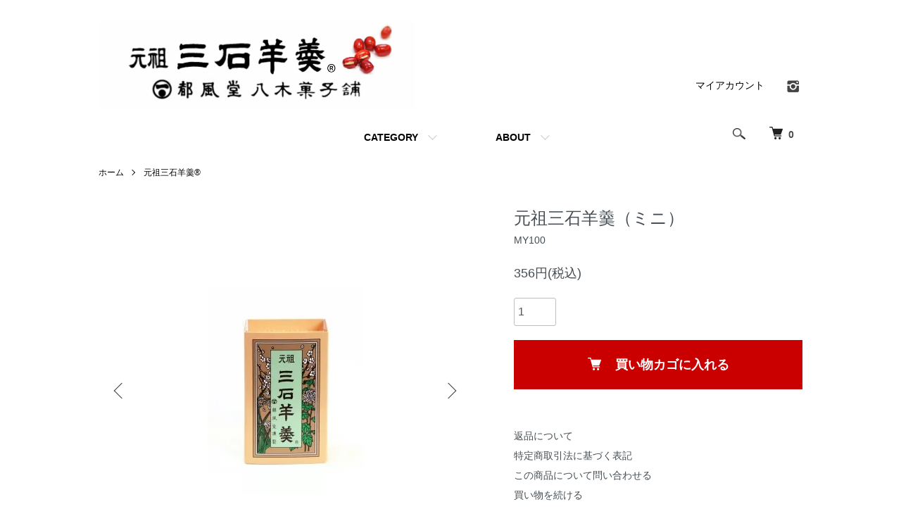

--- FILE ---
content_type: text/html; charset=EUC-JP
request_url: https://gansomitsuishiyokan.com/?pid=170042255
body_size: 6854
content:
<!DOCTYPE html PUBLIC "-//W3C//DTD XHTML 1.0 Transitional//EN" "http://www.w3.org/TR/xhtml1/DTD/xhtml1-transitional.dtd">
<html xmlns:og="http://ogp.me/ns#" xmlns:fb="http://www.facebook.com/2008/fbml" xmlns:mixi="http://mixi-platform.com/ns#" xmlns="http://www.w3.org/1999/xhtml" xml:lang="ja" lang="ja" dir="ltr">
<head>
<meta http-equiv="content-type" content="text/html; charset=euc-jp" />
<meta http-equiv="X-UA-Compatible" content="IE=edge,chrome=1" />
<meta name="viewport" content="width=device-width,initial-scale=1">
<title>元祖三石羊羹：元祖 三石羊羹～創業明治４３年　北海道三石町から十勝小豆たっぷりのようかんうま北-別邸-</title>
<meta name="Keywords" content="三石羊羹,北海道,十勝,小豆,自家製餡,無添加,羊羹,ようかん,おもてなし,お土産,贈答,甘い,和菓子,代引手数料無料,うま北,水飴,まりも" />
<meta name="Description" content="創業明治４３年　元祖　三石羊羹　厳選された北海道十勝産小豆を、自家製餡し、無添加で練り上げた羊羹です。" />
<meta name="Author" content="八木菓子舗" />
<meta name="Copyright" content="八木菓子舗" />
<meta http-equiv="content-style-type" content="text/css" />
<meta http-equiv="content-script-type" content="text/javascript" />
<link rel="stylesheet" href="https://gansomitsuishiyokan.com/css/framework/colormekit.css" type="text/css" />
<link rel="stylesheet" href="https://gansomitsuishiyokan.com/css/framework/colormekit-responsive.css" type="text/css" />
<link rel="stylesheet" href="https://img13.shop-pro.jp/PA01280/640/css/7/index.css?cmsp_timestamp=20240306135625" type="text/css" />
<link rel="stylesheet" href="https://img13.shop-pro.jp/PA01280/640/css/7/product.css?cmsp_timestamp=20240306135625" type="text/css" />

<link rel="alternate" type="application/rss+xml" title="rss" href="https://gansomitsuishiyokan.com/?mode=rss" />
<link rel="shortcut icon" href="https://img13.shop-pro.jp/PA01280/640/favicon.ico?cmsp_timestamp=20240828100942" />
<script type="text/javascript" src="//ajax.googleapis.com/ajax/libs/jquery/1.7.2/jquery.min.js" ></script>
<meta property="og:title" content="元祖三石羊羹：元祖 三石羊羹～創業明治４３年　北海道三石町から十勝小豆たっぷりのようかんうま北-別邸-" />
<meta property="og:description" content="創業明治４３年　元祖　三石羊羹　厳選された北海道十勝産小豆を、自家製餡し、無添加で練り上げた羊羹です。" />
<meta property="og:url" content="https://gansomitsuishiyokan.com?pid=170042255" />
<meta property="og:site_name" content="【公式】創業明治43年 元祖三石羊羹 八木菓子舗" />
<meta property="og:image" content="https://img13.shop-pro.jp/PA01280/640/product/170042255.jpg?cmsp_timestamp=20221009201938"/>
<meta property="og:type" content="product" />
<meta property="product:price:amount" content="356" />
<meta property="product:price:currency" content="JPY" />
<meta property="product:product_link" content="https://gansomitsuishiyokan.com?pid=170042255" />
<meta name="viewport" content="width=device-width, initial-scale=1.0">
<script>
  var Colorme = {"page":"product","shop":{"account_id":"PA01280640","title":"\u3010\u516c\u5f0f\u3011\u5275\u696d\u660e\u6cbb43\u5e74 \u5143\u7956\u4e09\u77f3\u7f8a\u7fb9 \u516b\u6728\u83d3\u5b50\u8217"},"basket":{"total_price":0,"items":[]},"customer":{"id":null},"inventory_control":"none","product":{"shop_uid":"PA01280640","id":170042255,"name":"\u5143\u7956\u4e09\u77f3\u7f8a\u7fb9\uff08\u30df\u30cb\uff09","model_number":"MY100","stock_num":null,"sales_price":356,"sales_price_including_tax":356,"variants":[],"category":{"id_big":1746363,"id_small":0},"groups":[],"members_price":302,"members_price_including_tax":302}};

  (function() {
    function insertScriptTags() {
      var scriptTagDetails = [];
      var entry = document.getElementsByTagName('script')[0];

      scriptTagDetails.forEach(function(tagDetail) {
        var script = document.createElement('script');

        script.type = 'text/javascript';
        script.src = tagDetail.src;
        script.async = true;

        if( tagDetail.integrity ) {
          script.integrity = tagDetail.integrity;
          script.setAttribute('crossorigin', 'anonymous');
        }

        entry.parentNode.insertBefore(script, entry);
      })
    }

    window.addEventListener('load', insertScriptTags, false);
  })();
</script>
<script async src="https://zen.one/analytics.js"></script>
</head>
<body>
<meta name="colorme-acc-payload" content="?st=1&pt=10029&ut=170042255&at=PA01280640&v=20260121113607&re=&cn=d65709a2261ca3393a3778387dc162a8" width="1" height="1" alt="" /><script>!function(){"use strict";Array.prototype.slice.call(document.getElementsByTagName("script")).filter((function(t){return t.src&&t.src.match(new RegExp("dist/acc-track.js$"))})).forEach((function(t){return document.body.removeChild(t)})),function t(c){var r=arguments.length>1&&void 0!==arguments[1]?arguments[1]:0;if(!(r>=c.length)){var e=document.createElement("script");e.onerror=function(){return t(c,r+1)},e.src="https://"+c[r]+"/dist/acc-track.js?rev=3",document.body.appendChild(e)}}(["acclog001.shop-pro.jp","acclog002.shop-pro.jp"])}();</script><script src="https://img.shop-pro.jp/tmpl_js/86/jquery.tile.js"></script>
<script src="https://img.shop-pro.jp/tmpl_js/86/jquery.skOuterClick.js"></script>


<div class="l-header">
  <div class="l-header-main u-container">
    <div class="l-header-main__in">
      <div class="l-header-logo">
        <h1 class="l-header-logo__img">
          <a href="./"><img src="https://img13.shop-pro.jp/PA01280/640/PA01280640.png?cmsp_timestamp=20240828100942" alt="【公式】創業明治43年 元祖三石羊羹 八木菓子舗" /></a>
        </h1>
                  <p class="l-header-logo__txt">
          </p>
              </div>
      <div class="l-header-search">
        <button class="l-header-search__btn js-mega-menu-btn js-search-btn">
          <img src="https://img.shop-pro.jp/tmpl_img/86/icon-search.png" alt="検索" />
        </button>
        <div class="l-header-search__contents js-mega-menu-contents">
          <div class="l-header-search__box">
            <form action="https://gansomitsuishiyokan.com/" method="GET" class="l-header-search__form">
              <input type="hidden" name="mode" value="srh" />
              <div class="l-header-search__input">
                <input type="text" name="keyword" placeholder="商品検索" />
              </div>
              <button class="l-header-search__submit" type="submit">
                <img src="https://img.shop-pro.jp/tmpl_img/86/icon-search.png" alt="送信" />
              </button>
            </form>
            <button class="l-header-search__close js-search-close" type="submit" aria-label="閉じる">
              <span></span>
              <span></span>
            </button>
          </div>
        </div>
        <div class="l-header-cart">
          <a href="https://gansomitsuishiyokan.com/cart/proxy/basket?shop_id=PA01280640&shop_domain=gansomitsuishiyokan.com">
            <img src="https://img.shop-pro.jp/tmpl_img/86/icon-cart.png" alt="カートを見る" />
            <span class="p-global-header__cart-count">
              0
            </span>
          </a>
        </div>
      </div>
      <button class="l-menu-btn js-navi-open" aria-label="メニュー">
        <span></span>
        <span></span>
      </button>
    </div>
    <div class="l-main-navi">
      <div class="l-main-navi__in">
        <ul class="l-main-navi-list">
                              <li class="l-main-navi-list__item">
            <div class="l-main-navi-list__ttl">
              CATEGORY
            </div>
            <button class="l-main-navi-list__link js-mega-menu-btn">
             CATEGORY
            </button>
            <div class="l-mega-menu js-mega-menu-contents">
              <ul class="l-mega-menu-list">
                                <li class="l-mega-menu-list__item">
                  <a class="l-mega-menu-list__link" href="https://gansomitsuishiyokan.com/?mode=cate&cbid=1746363&csid=0">
                    元祖三石羊羹&#174;
                  </a>
                </li>
                                                    <li class="l-mega-menu-list__item">
                  <a class="l-mega-menu-list__link" href="https://gansomitsuishiyokan.com/?mode=cate&cbid=2832742&csid=0">
                    栗羊羹
                  </a>
                </li>
                                                    <li class="l-mega-menu-list__item">
                  <a class="l-mega-menu-list__link" href="https://gansomitsuishiyokan.com/?mode=cate&cbid=2832747&csid=0">
                    豆ごころ&#174;
                  </a>
                </li>
                                                    <li class="l-mega-menu-list__item">
                  <a class="l-mega-menu-list__link" href="https://gansomitsuishiyokan.com/?mode=cate&cbid=2832748&csid=0">
                    抹茶羊羹
                  </a>
                </li>
                                                    <li class="l-mega-menu-list__item">
                  <a class="l-mega-menu-list__link" href="https://gansomitsuishiyokan.com/?mode=cate&cbid=2832516&csid=0">
                    いちご羊羹・チョコいちご羊羹
                  </a>
                </li>
                                                    <li class="l-mega-menu-list__item">
                  <a class="l-mega-menu-list__link" href="https://gansomitsuishiyokan.com/?mode=cate&cbid=2832517&csid=0">
                    桜駿の里&#174;　おがわじゅりさんイラスト
                  </a>
                </li>
                                                    <li class="l-mega-menu-list__item">
                  <a class="l-mega-menu-list__link" href="https://gansomitsuishiyokan.com/?mode=cate&cbid=1746368&csid=0">
                    三石羊羹詰合
                  </a>
                </li>
                                                    <li class="l-mega-menu-list__item">
                  <a class="l-mega-menu-list__link" href="https://gansomitsuishiyokan.com/?mode=cate&cbid=1749992&csid=0">
                    三石羊羹季節の詰合
                  </a>
                </li>
                                                    <li class="l-mega-menu-list__item">
                  <a class="l-mega-menu-list__link" href="https://gansomitsuishiyokan.com/?mode=cate&cbid=1746367&csid=0">
                    季節限定品「春の羊羹」
                  </a>
                </li>
                              </ul>
            </div>
          </li>
                                                  <li class="l-main-navi-list__item">
            <div class="l-main-navi-list__ttl">
              ABOUT
            </div>
            <button class="l-main-navi-list__link js-mega-menu-btn">
              ABOUT
            </button>
            <div class="l-mega-menu js-mega-menu-contents">
              <ul class="l-mega-menu-list">
                                <li class="l-mega-menu-list__item">
                  <a class="l-mega-menu-list__link" href="https://gansomitsuishiyokan.com/?mode=f1">
                    八木菓子舗について
                  </a>
                </li>
                                <li class="l-mega-menu-list__item">
                  <a class="l-mega-menu-list__link" href="https://gansomitsuishiyokan.com/?mode=f2">
                    素材へのこだわり
                  </a>
                </li>
                                <li class="l-mega-menu-list__item">
                  <a class="l-mega-menu-list__link" href="https://gansomitsuishiyokan.com/?mode=f3">
                    羊羹へのこだわり
                  </a>
                </li>
                                <li class="l-mega-menu-list__item">
                  <a class="l-mega-menu-list__link" href="https://gansomitsuishiyokan.com/?mode=f6">
                    原材料と栄養表示
                  </a>
                </li>
                                <li class="l-mega-menu-list__item">
                  <a class="l-mega-menu-list__link" href="https://gansomitsuishiyokan.com/?mode=f7">
                    TOP
                  </a>
                </li>
                                <li class="l-mega-menu-list__item">
                  <a class="l-mega-menu-list__link" href="https://gansomitsuishiyokan.com/?mode=f8">
                    店舗情報
                  </a>
                </li>
                              </ul>
            </div>
          </li>
                  </ul>
        <div class="l-help-navi-box">
          <ul class="l-help-navi-list">
            <li class="l-help-navi-list__item">
              <a class="l-help-navi-list__link" href="https://gansomitsuishiyokan.com/?mode=myaccount">マイアカウント</a>
            </li>
                      </ul>
          <ul class="l-sns-navi-list u-opa">
                        <li class="l-sns-navi-list__item">
              <a href="https://instagram.com/3214youkanya" target="_blank">
                <i class="icon-lg-b icon-instagram" aria-label="instagram"></i>
              </a>
            </li>
                                                            <!-- <li class="l-sns-navi-list__item">
              <a href="" target="_blank">
                <i class="icon-lg-b icon-pinterest" aria-label="pinterest"></i>
              </a>
            </li> -->
          </ul>
        </div>
      </div>
    </div>
    <div class="l-main-navi-overlay js-navi-close"></div>
  </div>
</div>

<div class="l-main product">
  <link href="https://img.shop-pro.jp/tmpl_js/86/slick.css" rel="stylesheet" type="text/css">
<link href="https://img.shop-pro.jp/tmpl_js/86/slick-theme.css" rel="stylesheet" type="text/css">

<div class="p-product">
  
  <div class="c-breadcrumbs u-container">
    <ul class="c-breadcrumbs-list">
      <li class="c-breadcrumbs-list__item">
        <a href="./">
          ホーム
        </a>
      </li>
            <li class="c-breadcrumbs-list__item">
        <a href="?mode=cate&cbid=1746363&csid=0">
          元祖三石羊羹&#174;
        </a>
      </li>
                </ul>
  </div>
  
    <div class="p-product u-container">
    <form name="product_form" method="post" action="https://gansomitsuishiyokan.com/cart/proxy/basket/items/add">
      <div class="p-product-main">
        
        <div class="p-product-img">
          <div class="p-product-img__main js-images-slider">
            <div class="p-product-img__main-item">
                            <img src="https://img13.shop-pro.jp/PA01280/640/product/170042255.jpg?cmsp_timestamp=20221009201938" alt="" />
                          </div>
                                                    <div class="p-product-img__main-item">
                <img src="https://img13.shop-pro.jp/PA01280/640/product/170042255_o1.jpg?cmsp_timestamp=20221009201938" alt="" />
              </div>
                                                                                                                                                                                                                                                                                                                                                                                                                                                                                                                                                                                                                                                                                                                                                                                                                                                                                                                                                                                                                                                                                                                                                                                                                                                                                                                                                </div>
                    <div class="p-product-img__thumb">
            <div class="u-overflow-slide">
              <ul class="p-product-thumb-list">
                                <li class="p-product-thumb-list__item">
                  <div class="p-product-thumb-list__img">
                    <img src="https://img13.shop-pro.jp/PA01280/640/product/170042255.jpg?cmsp_timestamp=20221009201938" alt="" />
                  </div>
                </li>
                                                                    <li class="p-product-thumb-list__item">
                    <div class="p-product-thumb-list__img">
                      <img src="https://img13.shop-pro.jp/PA01280/640/product/170042255_o1.jpg?cmsp_timestamp=20221009201938" alt="" />
                    </div>
                  </li>
                                                                                                                                                                                                                                                                                                                                                                                                                                                                                                                                                                                                                                                                                                                                                                                                                                                                                                                                                                                                                                                                                                                                                                                                                                                                                                                                                                                                                                                                                                                                                                                                                                                                                                                                                </ul>
            </div>
          </div>
                  </div>
        
        
        <div class="p-product-info">
          <h2 class="p-product-info__ttl">
            元祖三石羊羹（ミニ）
          </h2>
          
          <div class="p-product-info__id">
            MY100
          </div>
          
          
          <div class="p-product-price">
                        <div class="p-product-price__sell">
              356円(税込)
            </div>
                                              </div>
          
          
                    
          
                    
          
          <div class="p-product-form">
                        <div class="p-product-form-stock">
              <div class="p-product-form-stock__input">
                <input type="text" name="product_num" value="1" />
                <span class="p-product-form-stock__unit"></span>
              </div>
                          </div>
                        <div class="p-product-form-btn">
              <div class="p-product-form-btn__cart">
                                                <div class="disable_cartin">
                    <button class="c-btn-cart" type="submit">
                      <i class="c-icon-cart"></i>買い物カゴに入れる
                    </button>
                  </div>
                                <p class="p-product-form__error-message stock_error"></p>
                                            </div>
            </div>
          </div>
          
         
          <ul class="p-product-link-list">
            <li class="p-product-link-list__item">
              <a href="https://gansomitsuishiyokan.com/?mode=sk#return">返品について</a>
            </li>
            <li class="p-product-link-list__item">
              <a href="https://gansomitsuishiyokan.com/?mode=sk#info">特定商取引法に基づく表記</a>
            </li>
                        <li class="p-product-link-list__item">
              <a href="https://yagikashiho.shop-pro.jp/customer/products/170042255/inquiries/new">この商品について問い合わせる</a>
            </li>
            <li class="p-product-link-list__item">
              <a href="https://gansomitsuishiyokan.com/?mode=cate&cbid=1746363&csid=0">買い物を続ける</a>
            </li>
          </ul>
        </div>
      </div>
      
      <div class="p-product-detail">
        
        <div class="p-product-explain">
          <h3 class="p-product__ttl">
            商品ついて
          </h3>
          <div class="p-product-explain__body">
            <p>厳選された十勝産小豆を自家製餡し無添加で煉り上げました。<br />
こよなく上品な甘さと滑らかな舌触りで素材をいかした風味<br />
豊か素朴なこしあんの羊羹です。</p>

<p>商品の味を大きく左右する餡。<br />
早朝４時より小豆を煮始め、製餡機で皮を取り除き、<br />
出来上がった餡を水で晒し、何度も水を換えて細い皮<br />
まで取り除く、この手間がなめらかな舌触りを生み出します。</p>

<p>この餡に長野伊那の寒天、上質の白双糖を入れじっくり<br />時間を掛けて煉り上げていきます。</p>
<br />
<p>賞味期限：１２０日</p>
<p>内容量：１００g</p>
<br/>
<p>ーーーーーーーーーーーーーーーーーーー<br />
原材料・栄養成分表示は<a href="https://gansomitsuishiyokan.com/?mode=f6"><u>こちら</u></a><br />
ーーーーーーーーーーーーーーーーーーー</p>
<p>詰合せは各種お箱のご用意を致しております。<br />
お好みに合わせてお詰替え致しますので、<br />詳しくはご注文時にお問い合わせ下さい。</p>
          </div>
        </div>
        
        <div class="p-product-other">
          
                    
          
                    
        </div>
      </div>
      <input type="hidden" name="user_hash" value="c486300457a0dade4e278dfceb86ba13"><input type="hidden" name="members_hash" value="c486300457a0dade4e278dfceb86ba13"><input type="hidden" name="shop_id" value="PA01280640"><input type="hidden" name="product_id" value="170042255"><input type="hidden" name="members_id" value=""><input type="hidden" name="back_url" value="https://gansomitsuishiyokan.com/?pid=170042255"><input type="hidden" name="reference_token" value="ba227d308b0d4bf3b9c32edb2ae5f28b"><input type="hidden" name="shop_domain" value="gansomitsuishiyokan.com">
    </form>
  </div>

<script src="https://img.shop-pro.jp/tmpl_js/86/slick.min.js"></script>

<script type="text/javascript">
$(document).on("ready", function() {
  var slider = ".js-images-slider";
  var thumbnailItem = ".p-product-thumb-list__item";

  $(thumbnailItem).each(function() {
    var index = $(thumbnailItem).index(this);
    $(this).attr("data-index",index);
  });

  $(slider).on('init',function(slick) {
    var index = $(".slide-item.slick-slide.slick-current").attr("data-slick-index");
    $(thumbnailItem+'[data-index="'+index+'"]').addClass("is-current");
  });

  $(slider).slick( {
    autoplay: false,
    arrows: true,
    infinite: true
  });

  $(thumbnailItem).on('click',function() {
    var index = $(this).attr("data-index");
    $(slider).slick("slickGoTo",index,false);
  });

  $(slider).on('beforeChange',function(event,slick, currentSlide,nextSlide){
    $(thumbnailItem).each(function() {
      $(this).removeClass("is-current");
    });
    $(thumbnailItem+'[data-index="'+nextSlide+'"]').addClass("is-current");
  });
});
</script></div>

<div class="l-bottom u-container">
        <div class="p-shop-info">
    
        
    
        
  </div>
  

<div class="l-footer">
  <div class="u-container">
    <div class="l-footer-main">
      <div class="l-footer-shopinfo">
        <div class="l-footer-shopinfo__logo">
          <a href="./"><img src="https://img13.shop-pro.jp/PA01280/640/PA01280640.png?cmsp_timestamp=20240828100942" alt="【公式】創業明治43年 元祖三石羊羹 八木菓子舗" /></a>
        </div>
                <div class="l-footer-shopinfo__txt">
        </div>
                <ul class="l-footer-sns-list u-opa">
                    <li class="l-footer-sns-list__item">
            <a href="https://instagram.com/3214youkanya" target="_blank">
              <i class="icon-lg-b icon-instagram" aria-label="instagram"></i>
            </a>
          </li>
                                                  <!-- <li class="l-footer-sns-list__item">
            <a href="" target="_blank">
              <i class="icon-lg-b icon-pinterest" aria-label="pinterest"></i>
            </a>
          </li> -->
        </ul>
              </div>
      <div class="l-footer-navi">
        <ul class="l-footer-navi-list">
          <li class="l-footer-navi-list__item">
            <a class="l-footer-navi-list__link" href="./">
              ホーム
            </a>
          </li>
          <li class="l-footer-navi-list__item">
            <a class="l-footer-navi-list__link" href="https://gansomitsuishiyokan.com/?mode=sk#delivery">
              配送・送料について
            </a>
          </li>
          <li class="l-footer-navi-list__item">
            <a class="l-footer-navi-list__link" href="https://gansomitsuishiyokan.com/?mode=sk#return">
              返品について
            </a>
          </li>
          <li class="l-footer-navi-list__item">
            <a class="l-footer-navi-list__link" href="https://gansomitsuishiyokan.com/?mode=sk#payment">
              支払い方法について
            </a>
          </li>
          <li class="l-footer-navi-list__item">
            <a class="l-footer-navi-list__link" href="https://gansomitsuishiyokan.com/?mode=sk#info">
              特定商取引法に基づく表記
            </a>
          </li>
          <li class="l-footer-navi-list__item">
            <a class="l-footer-navi-list__link" href="https://gansomitsuishiyokan.com/?mode=privacy">
              プライバシーポリシー
            </a>
          </li>
        </ul>
        <ul class="l-footer-navi-list">
                    </li>
        </ul>
        <ul class="l-footer-navi-list">
          <li class="l-footer-navi-list__item">
            <a class="l-footer-navi-list__link" href="https://gansomitsuishiyokan.com/?mode=myaccount">
              マイアカウント
            </a>
          </li>
                    <li class="l-footer-navi-list__item">
                        <a class="l-footer-navi-list__link" href="https://gansomitsuishiyokan.com/cart/proxy/basket?shop_id=PA01280640&shop_domain=gansomitsuishiyokan.com">
              カートを見る
            </a>
                      </li>
          <li class="l-footer-navi-list__item">
            <a class="l-footer-navi-list__link" href="https://yagikashiho.shop-pro.jp/customer/inquiries/new">
              お問い合わせ
            </a>
          </li>
        </ul>
      </div>
    </div>
  </div>
</div>
<div class="l-copyright">
  <div class="l-copyright__txt">
    Copyright(C) 2022 元祖三石羊羹&#174;都風堂</br> All Rights Reserved
  </div>
 
</div>

<script src="https://img.shop-pro.jp/tmpl_js/86/jquery.biggerlink.min.js"></script>
<script src="https://img.shop-pro.jp/tmpl_js/86/jquery.matchHeight-min.js"></script>
<script src="https://img.shop-pro.jp/tmpl_js/86/what-input.js"></script>

<script type="text/javascript">
$(document).ready(function() {
  //category search
  $(".js-mega-menu-btn").on("click",function() {
    if ($(this).hasClass("is-on")) {
      $(this).removeClass("is-on");
      $(this).next(".js-mega-menu-contents").fadeOut(200,"swing");
    } else {
      $(".js-mega-menu-btn").removeClass("is-on");
      $(".js-mega-menu-btn").next().fadeOut(200,"swing");
      $(this).addClass("is-on");
      $(this).next(".js-mega-menu-contents").fadeIn(200,"swing");
    }
  });
  $(".js-search-close").on('click',function() {
    $(".l-header-search__contents").fadeOut(200,"swing");
    $(".l-header-search__btn").removeClass("is-on");
  });
  $(".js-search-btn").on('click',function() {
    $(".l-main-navi").removeClass("is-open");
    $(".js-navi-open").removeClass("is-on");
  });

  //hamburger
  $(".js-navi-open,.js-navi-close").on('click',function() {
    $(".l-header-search__contents").fadeOut(200,"swing");
    $(".l-header-search__btn").removeClass("is-on");
    $(".l-header").toggleClass("is-open");
    $(".l-main-navi").toggleClass("is-open");
    $(".l-menu-btn").toggleClass("is-on");
    $(".l-main-navi-overlay").toggleClass("is-on");
  });
});
</script>

<script type="text/javascript">
$(document).ready(function() {
  var header = $(".l-header")
  var headerHeight = header.outerHeight()
  var navPos = $(".l-main-navi").offset().top

  $(window).on("load scroll", function() {
    var value = $(this).scrollTop();
    if ( value > navPos ) {
      $(".l-header").addClass("is-fixed");
      $(".l-main").css("margin-top", headerHeight);
    } else {
      $(".l-header").removeClass("is-fixed");
      $(".l-main").css("margin-top", '0');
    }
  });
  $(window).on("load resize", function() {
    if ($(window).width() < 1030) {
      $("body").css("margin-top", header.outerHeight());
    } else {
      $("body").css("margin-top", "");
    }
  });
});
</script>

<script type="text/javascript">
$(document).ready(function() {
  $(".js-bigger").biggerlink();
});
</script>

<script type="text/javascript">
$(document).ready(function() {
  $(".js-matchHeight").matchHeight();
});
</script>

<script>
  $(function () {
  function window_size_switch_func() {
    if($(window).width() >= 768) {
    // product option switch -> table
    $('#prd-opt-table').html($('.prd-opt-table').html());
    $('#prd-opt-table table').addClass('table table-bordered');
    $('#prd-opt-select').empty();
    } else {
    // product option switch -> select
    $('#prd-opt-table').empty();
    if($('#prd-opt-select > *').size() == 0) {
      $('#prd-opt-select').append($('.prd-opt-select').html());
    }
    }
  }
  window_size_switch_func();
  $(window).load(function () {
    $('.history-unit').tile();
  });
  $(window).resize(function () {
    window_size_switch_func();
    $('.history-unit').tile();
  });
  });
</script><script type="text/javascript" src="https://gansomitsuishiyokan.com/js/cart.js" ></script>
<script type="text/javascript" src="https://gansomitsuishiyokan.com/js/async_cart_in.js" ></script>
<script type="text/javascript" src="https://gansomitsuishiyokan.com/js/product_stock.js" ></script>
<script type="text/javascript" src="https://gansomitsuishiyokan.com/js/js.cookie.js" ></script>
<script type="text/javascript" src="https://gansomitsuishiyokan.com/js/favorite_button.js" ></script>
</body></html>